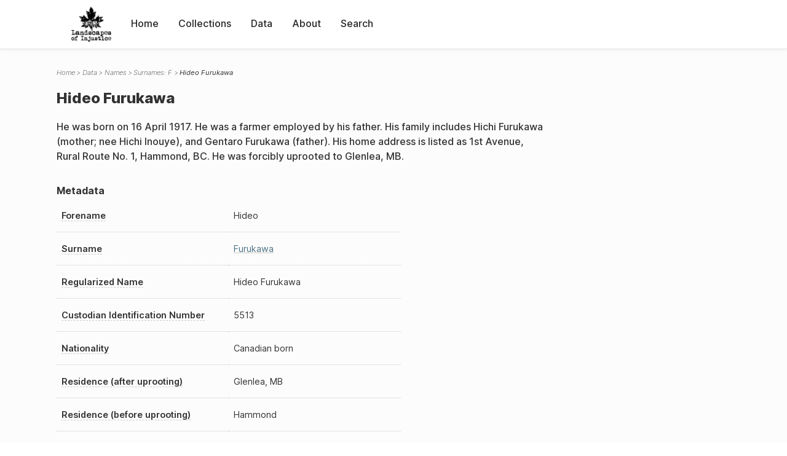

--- FILE ---
content_type: text/html; charset=UTF-8
request_url: https://loi.uvic.ca/archive/furu71.html
body_size: 23834
content:
<!DOCTYPE html><html xmlns="http://www.w3.org/1999/xhtml" id="furu71" lang="en" xml:lang="en"><head><meta http-equiv="Content-Type" content="text/html; charset=UTF-8"/><meta name="viewport" content="width=device-width, initial-scale=1"/><meta name="google" content="notranslate"/><title>Hideo Furukawa</title><link rel="stylesheet" href="css/style.css"/><script src="js/loi.js"></script><script src="js/ux.js"></script><script src="js/staticTableSort.js"></script><script src="js/loi-media.js"></script><meta name="docTitle" class="staticSearch_docTitle globalMeta" content="Names: Hideo Furukawa"/><meta class="staticSearch_desc globalMeta" name="Document Type" content="Names"/><meta class="staticSearch_desc personMeta casefileMeta" name="Sex" content="Male"/><meta class="staticSearch_date personMeta casefileMeta" name="Date of Birth" content="1917-04-16"/></head><body><div id="pageContainer"><header data-state="closed" id="headerTopNav"><nav id="topNav"><div id="topNavLogoContainer"><button class="topNavMobile topNavToggler"><span class="lineContainer"><span class="topNavTopBar"></span><span class="topNavBottomBar"></span></span></button><div id="topNavHeader"><a href="index.html" title="Go to home page"><img alt="Landscapes of Injustice" id="topNavLogo" src="images/navLogo.png"/></a></div></div><div id="navItemsWrapper"><div data-el="div" id="menuHeader"><div data-el="list"><div data-el="item"><a href="index.html" data-el="ref" data-target="index.xml">Home</a></div><div data-el="item"><a href="loiCollection.html" data-el="ref" data-target="loiCollection.xml">Collections</a></div><div data-el="item"><a href="loiData.html" data-el="ref" data-target="loiData.xml">Data</a></div><div data-el="item"><a href="loiAbout.html" data-el="ref" data-target="loiAbout.xml">About</a></div><div data-el="item"><a href="search.html" data-el="ref" data-target="search.xml">Search</a></div></div></div></div></nav></header><main class="loiDatasetNamesF loiDataNames singleCol"><header id="main_header"><ul class="breadcrumb"><li><a href="index.html">Home</a></li><li><a href="loiData.html">Data</a></li><li><a href="loiDataNames.html">Names</a></li><li><a href="loiDataNames_index_f.html">Surnames: F</a></li><li class="current">Hideo Furukawa</li></ul><h1>Hideo Furukawa</h1></header><article id="centerCol"><h2 class="sr-only">Hideo Furukawa</h2><div id="text" data-el="text" class="loiDatasetNamesF loiDataNames"><div data-el="body"><div data-el="div" id="furu71_notes">
                  <div data-el="p">He was born on 16 April 1917. He was a farmer employed by his father. His family includes Hichi Furukawa (mother; nee Hichi Inouye), and Gentaro Furukawa (father). His home address is listed as 1st Avenue, Rural Route No. 1, Hammond, BC. He was forcibly uprooted to Glenlea, MB.</div>
               </div><div data-el="div" id="furu71_metadata"><h3 data-el="head">Metadata</h3><div class="tableContainer"><table data-el="table"><tbody><tr data-el="row"><td data-el="cell" data-role="label" data-source="C-9359.xml#C-9359_5513"><span title="Information sourced from Custodian Case File C-9359_5513">Forename</span></td><td data-el="cell" data-role="data">Hideo</td></tr><tr data-el="row"><td data-el="cell" data-role="label" data-source="C-9359.xml#C-9359_5513"><span title="Information sourced from Custodian Case File C-9359_5513">Surname</span></td><td data-el="cell" data-role="data"><a href="loiDataNames_index_f.html#loiDataNames_index_f_furukawa" data-el="ref" data-target="loiDataNames_index_f.xml#loiDataNames_index_f_furukawa">Furukawa</a></td></tr><tr data-el="row"><td data-el="cell" data-role="label" data-source="C-9359.xml#C-9359_5513"><span title="Information sourced from Custodian Case File C-9359_5513">Regularized Name</span></td><td data-el="cell" data-role="data">Hideo Furukawa</td></tr><tr data-el="row"><td data-el="cell" data-role="label" data-source="C-9359.xml#C-9359_5513"><span title="Information sourced from Custodian Case File C-9359_5513">Custodian Identification Number</span></td><td data-el="cell" data-role="data">5513</td></tr><tr data-el="row"><td data-el="cell" data-role="label" data-source="C-9359.xml#C-9359_5513"><span title="Information sourced from Custodian Case File C-9359_5513">Nationality</span></td><td data-el="cell" data-role="data">Canadian born</td></tr><tr data-el="row"><td data-el="cell" data-role="label" data-source="C-9359.xml#C-9359_5513"><span title="Information sourced from Custodian Case File C-9359_5513">Residence (after uprooting)</span></td><td data-el="cell" data-role="data">Glenlea, MB</td></tr><tr data-el="row"><td data-el="cell" data-role="label" data-source="C-9359.xml#C-9359_5513"><span title="Information sourced from Custodian Case File C-9359_5513">Residence (before uprooting)</span></td><td data-el="cell" data-role="data">Hammond</td></tr></tbody></table></div></div><div data-el="div" id="furu71_docsMentioned"><div data-el="div"><h4 data-el="head">Collections</h4><details data-el="div" data-n="1" data-type="details" id="furu71_loiCollectionCustodianCaseFiles"><summary>Custodian Case Files (1)</summary><div data-el="list"><div data-el="item"><a href="C-9359_5513.html?ref=furu71" data-el="ref" data-target="C-9359_5513.xml">5513: Hideo Furukawa</a></div></div></details></div></div><div data-el="div" id="furu71_sharedSurnames"><h3 data-el="head">Shared Surnames</h3><details data-el="div" data-type="details"><summary>Furukawa</summary><div class="tableContainer"><table data-el="table" class="sortable"><thead><tr data-el="row" data-role="label"><th data-el="cell" data-col="1">Name</th><th data-el="cell" data-col="2">See also</th></tr></thead><tbody><tr data-el="row"><td data-el="cell" data-col="1" data-colType="string" data-sort="1"><a href="furu79.html" data-el="ref" data-target="furu79.xml" data-type="browseLink">Akikazu Furukawa</a></td><td data-el="cell" data-col="2" data-colType="string" data-sort="1"></td></tr><tr data-el="row"><td data-el="cell" data-col="1" data-colType="string" data-sort="2"><a href="furu60.html" data-el="ref" data-target="furu60.xml" data-type="browseLink">Akio Furukawa</a></td><td data-el="cell" data-col="2" data-colType="string" data-sort="2"></td></tr><tr data-el="row"><td data-el="cell" data-col="1" data-colType="string" data-sort="3"><a href="furu12.html" data-el="ref" data-target="furu12.xml" data-type="browseLink">Akio Furukawa</a></td><td data-el="cell" data-col="2" data-colType="string" data-sort="3"></td></tr><tr data-el="row"><td data-el="cell" data-col="1" data-colType="string" data-sort="4"><a href="furu109.html" data-el="ref" data-target="furu109.xml" data-type="browseLink">Bunshiro Furukawa</a></td><td data-el="cell" data-col="2" data-colType="string" data-sort="4"></td></tr><tr data-el="row"><td data-el="cell" data-col="1" data-colType="string" data-sort="5"><a href="furu37.html" data-el="ref" data-target="furu37.xml" data-type="browseLink">C Furukawa</a></td><td data-el="cell" data-col="2" data-colType="string" data-sort="5"></td></tr><tr data-el="row"><td data-el="cell" data-col="1" data-colType="string" data-sort="6"><a href="furu84.html" data-el="ref" data-target="furu84.xml" data-type="browseLink">Chiyoko Furukawa</a></td><td data-el="cell" data-col="2" data-colType="string" data-sort="6"></td></tr><tr data-el="row"><td data-el="cell" data-col="1" data-colType="string" data-sort="7"><a href="furu41.html" data-el="ref" data-target="furu41.xml" data-type="browseLink">Chuzo Furukawa</a></td><td data-el="cell" data-col="2" data-colType="string" data-sort="7"></td></tr><tr data-el="row"><td data-el="cell" data-col="1" data-colType="string" data-sort="8"><a href="furu86.html" data-el="ref" data-target="furu86.xml" data-type="browseLink">Chuzo Furukawa</a></td><td data-el="cell" data-col="2" data-colType="string" data-sort="8"></td></tr><tr data-el="row"><td data-el="cell" data-col="1" data-colType="string" data-sort="9"><a href="furu52.html" data-el="ref" data-target="furu52.xml" data-type="browseLink">Gentaro Furukawa</a></td><td data-el="cell" data-col="2" data-colType="string" data-sort="9"></td></tr><tr data-el="row"><td data-el="cell" data-col="1" data-colType="string" data-sort="10"><a href="furu73.html" data-el="ref" data-target="furu73.xml" data-type="browseLink">Goro Furukawa</a></td><td data-el="cell" data-col="2" data-colType="string" data-sort="10"></td></tr><tr data-el="row"><td data-el="cell" data-col="1" data-colType="string" data-sort="11"><a href="furu90.html" data-el="ref" data-target="furu90.xml" data-type="browseLink">Haruo Furukawa</a></td><td data-el="cell" data-col="2" data-colType="string" data-sort="11"></td></tr><tr data-el="row"><td data-el="cell" data-col="1" data-colType="string" data-sort="12"><a href="furu11.html" data-el="ref" data-target="furu11.xml" data-type="browseLink">Haruo Furukawa</a></td><td data-el="cell" data-col="2" data-colType="string" data-sort="12"></td></tr><tr data-el="row"><td data-el="cell" data-col="1" data-colType="string" data-sort="13"><a href="furu70.html" data-el="ref" data-target="furu70.xml" data-type="browseLink">Hichi Furukawa</a></td><td data-el="cell" data-col="2" data-colType="string" data-sort="13"></td></tr><tr data-el="row"><td data-el="cell" data-col="1" data-colType="string" data-sort="14"><span data-el="ref" class="current" data-target="furu71.xml" data-type="browseLink">Hideo Furukawa</span></td><td data-el="cell" data-col="2" data-colType="string" data-sort="14"></td></tr><tr data-el="row"><td data-el="cell" data-col="1" data-colType="string" data-sort="15"><a href="furu53.html" data-el="ref" data-target="furu53.xml" data-type="browseLink">Ine Furukawa</a></td><td data-el="cell" data-col="2" data-colType="string" data-sort="15"></td></tr><tr data-el="row"><td data-el="cell" data-col="1" data-colType="string" data-sort="16"><a href="furu77.html" data-el="ref" data-target="furu77.xml" data-type="browseLink">Isamu Furukawa</a></td><td data-el="cell" data-col="2" data-colType="string" data-sort="16"></td></tr><tr data-el="row"><td data-el="cell" data-col="1" data-colType="string" data-sort="17"><a href="furu49.html" data-el="ref" data-target="furu49.xml" data-type="browseLink">Kota Furukawa</a></td><td data-el="cell" data-col="2" data-colType="string" data-sort="17"></td></tr><tr data-el="row"><td data-el="cell" data-col="1" data-colType="string" data-sort="18"><a href="furu116.html" data-el="ref" data-target="furu116.xml" data-type="browseLink">Kumakichi Furukawa</a></td><td data-el="cell" data-col="2" data-colType="string" data-sort="18"></td></tr><tr data-el="row"><td data-el="cell" data-col="1" data-colType="string" data-sort="19"><a href="furu81.html" data-el="ref" data-target="furu81.xml" data-type="browseLink">Masuya Furukawa</a></td><td data-el="cell" data-col="2" data-colType="string" data-sort="19"></td></tr><tr data-el="row"><td data-el="cell" data-col="1" data-colType="string" data-sort="20"><a href="furu107.html" data-el="ref" data-target="furu107.xml" data-type="browseLink">Matsu Furukawa</a></td><td data-el="cell" data-col="2" data-colType="string" data-sort="20"></td></tr><tr data-el="row"><td data-el="cell" data-col="1" data-colType="string" data-sort="21"><a href="furu42.html" data-el="ref" data-target="furu42.xml" data-type="browseLink">Mina Furukawa</a></td><td data-el="cell" data-col="2" data-colType="string" data-sort="47"><div data-el="list"><div data-el="item"><a href="loiDataNames_index_a.html#loiDataNames_index_a_atagi" data-el="ref" data-target="loiDataNames_index_a.xml#loiDataNames_index_a_atagi" data-type="title">Mina Furukawa</a></div></div></td></tr><tr data-el="row"><td data-el="cell" data-col="1" data-colType="string" data-sort="22"><a href="furu66.html" data-el="ref" data-target="furu66.xml" data-type="browseLink">Mina Furukawa</a></td><td data-el="cell" data-col="2" data-colType="string" data-sort="21"></td></tr><tr data-el="row"><td data-el="cell" data-col="1" data-colType="string" data-sort="23"><a href="furu111.html" data-el="ref" data-target="furu111.xml" data-type="browseLink">Mitsuyo Furukawa</a></td><td data-el="cell" data-col="2" data-colType="string" data-sort="22"></td></tr><tr data-el="row"><td data-el="cell" data-col="1" data-colType="string" data-sort="24"><a href="furu30.html" data-el="ref" data-target="furu30.xml" data-type="browseLink">Sadamirou Furukawa</a></td><td data-el="cell" data-col="2" data-colType="string" data-sort="49"><div data-el="list"><div data-el="item"><a href="loiDataNames_index_JA.html#loiDataNames_index_JA_%E5%8F%A4%E5%B7%9D" data-el="ref" data-target="loiDataNames_index_JA.xml#loiDataNames_index_JA_古川" data-type="title">古川 定三郞
                  </a></div></div></td></tr><tr data-el="row"><td data-el="cell" data-col="1" data-colType="string" data-sort="25"><a href="furu31.html" data-el="ref" data-target="furu31.xml" data-type="browseLink">Sadanosuke Furukawa</a></td><td data-el="cell" data-col="2" data-colType="string" data-sort="50"><div data-el="list"><div data-el="item"><a href="loiDataNames_index_JA.html#loiDataNames_index_JA_%E5%8F%A4%E5%B7%9D" data-el="ref" data-target="loiDataNames_index_JA.xml#loiDataNames_index_JA_古川" data-type="title">古川 定之助</a></div></div></td></tr><tr data-el="row"><td data-el="cell" data-col="1" data-colType="string" data-sort="26"><a href="furu14.html" data-el="ref" data-target="furu14.xml" data-type="browseLink">Sadanosuke Furukawa</a></td><td data-el="cell" data-col="2" data-colType="string" data-sort="23"></td></tr><tr data-el="row"><td data-el="cell" data-col="1" data-colType="string" data-sort="27"><a href="furu47.html" data-el="ref" data-target="furu47.xml" data-type="browseLink">Sadanosuke Furukawa</a></td><td data-el="cell" data-col="2" data-colType="string" data-sort="24"></td></tr><tr data-el="row"><td data-el="cell" data-col="1" data-colType="string" data-sort="28"><a href="furu39.html" data-el="ref" data-target="furu39.xml" data-type="browseLink">Sadanosuke Furukawa</a></td><td data-el="cell" data-col="2" data-colType="string" data-sort="25"></td></tr><tr data-el="row"><td data-el="cell" data-col="1" data-colType="string" data-sort="29"><a href="furu62.html" data-el="ref" data-target="furu62.xml" data-type="browseLink">Sakuzo Furukawa</a></td><td data-el="cell" data-col="2" data-colType="string" data-sort="26"></td></tr><tr data-el="row"><td data-el="cell" data-col="1" data-colType="string" data-sort="30"><a href="furu32.html" data-el="ref" data-target="furu32.xml" data-type="browseLink">Sakuzou Furukawa</a></td><td data-el="cell" data-col="2" data-colType="string" data-sort="48"><div data-el="list"><div data-el="item"><a href="loiDataNames_index_JA.html#loiDataNames_index_JA_%E5%8F%A4%E5%B7%9D" data-el="ref" data-target="loiDataNames_index_JA.xml#loiDataNames_index_JA_古川" data-type="title">古川 作藏
                  </a></div></div></td></tr><tr data-el="row"><td data-el="cell" data-col="1" data-colType="string" data-sort="31"><a href="furu3.html" data-el="ref" data-target="furu3.xml" data-type="browseLink">Shigeo Furukawa</a></td><td data-el="cell" data-col="2" data-colType="string" data-sort="27"></td></tr><tr data-el="row"><td data-el="cell" data-col="1" data-colType="string" data-sort="32"><a href="furu4.html" data-el="ref" data-target="furu4.xml" data-type="browseLink">Shigeo Furukawa</a></td><td data-el="cell" data-col="2" data-colType="string" data-sort="28"></td></tr><tr data-el="row"><td data-el="cell" data-col="1" data-colType="string" data-sort="33"><a href="furu118.html" data-el="ref" data-target="furu118.xml" data-type="browseLink">Shigeo Furukawa</a></td><td data-el="cell" data-col="2" data-colType="string" data-sort="29"></td></tr><tr data-el="row"><td data-el="cell" data-col="1" data-colType="string" data-sort="34"><a href="furu85.html" data-el="ref" data-target="furu85.xml" data-type="browseLink">Shigeo Furukawa</a></td><td data-el="cell" data-col="2" data-colType="string" data-sort="30"></td></tr><tr data-el="row"><td data-el="cell" data-col="1" data-colType="string" data-sort="35"><a href="furu72.html" data-el="ref" data-target="furu72.xml" data-type="browseLink">Shigio Furukawa</a></td><td data-el="cell" data-col="2" data-colType="string" data-sort="31"></td></tr><tr data-el="row"><td data-el="cell" data-col="1" data-colType="string" data-sort="36"><a href="furu63.html" data-el="ref" data-target="furu63.xml" data-type="browseLink">Soul Minoru Furukawa</a></td><td data-el="cell" data-col="2" data-colType="string" data-sort="32"></td></tr><tr data-el="row"><td data-el="cell" data-col="1" data-colType="string" data-sort="37"><a href="furu55.html" data-el="ref" data-target="furu55.xml" data-type="browseLink">Sueji Furukawa</a></td><td data-el="cell" data-col="2" data-colType="string" data-sort="33"></td></tr><tr data-el="row"><td data-el="cell" data-col="1" data-colType="string" data-sort="38"><a href="furu43.html" data-el="ref" data-target="furu43.xml" data-type="browseLink">T. Furukawa</a></td><td data-el="cell" data-col="2" data-colType="string" data-sort="34"></td></tr><tr data-el="row"><td data-el="cell" data-col="1" data-colType="string" data-sort="39"><a href="furu29.html" data-el="ref" data-target="furu29.xml" data-type="browseLink">Tadami Furukawa</a></td><td data-el="cell" data-col="2" data-colType="string" data-sort="51"><div data-el="list"><div data-el="item"><a href="loiDataNames_index_JA.html#loiDataNames_index_JA_%E5%8F%A4%E5%B7%9D" data-el="ref" data-target="loiDataNames_index_JA.xml#loiDataNames_index_JA_古川" data-type="title">古川 忠三</a></div></div></td></tr><tr data-el="row"><td data-el="cell" data-col="1" data-colType="string" data-sort="40"><a href="furu21.html" data-el="ref" data-target="furu21.xml" data-type="browseLink">Takeshi Furukawa</a></td><td data-el="cell" data-col="2" data-colType="string" data-sort="35"></td></tr><tr data-el="row"><td data-el="cell" data-col="1" data-colType="string" data-sort="41"><a href="furu99.html" data-el="ref" data-target="furu99.xml" data-type="browseLink">Takeshi Furukawa</a></td><td data-el="cell" data-col="2" data-colType="string" data-sort="36"></td></tr><tr data-el="row"><td data-el="cell" data-col="1" data-colType="string" data-sort="42"><a href="furu110.html" data-el="ref" data-target="furu110.xml" data-type="browseLink">Takeshi Furukawa</a></td><td data-el="cell" data-col="2" data-colType="string" data-sort="37"></td></tr><tr data-el="row"><td data-el="cell" data-col="1" data-colType="string" data-sort="43"><a href="furu33.html" data-el="ref" data-target="furu33.xml" data-type="browseLink">Takeyuki Furukawa</a></td><td data-el="cell" data-col="2" data-colType="string" data-sort="52"><div data-el="list"><div data-el="item"><a href="loiDataNames_index_JA.html#loiDataNames_index_JA_%E5%8F%A4%E5%B7%9D" data-el="ref" data-target="loiDataNames_index_JA.xml#loiDataNames_index_JA_古川" data-type="title">古川 武之</a></div></div></td></tr><tr data-el="row"><td data-el="cell" data-col="1" data-colType="string" data-sort="44"><a href="furu54.html" data-el="ref" data-target="furu54.xml" data-type="browseLink">Teiji Furukawa</a></td><td data-el="cell" data-col="2" data-colType="string" data-sort="38"></td></tr><tr data-el="row"><td data-el="cell" data-col="1" data-colType="string" data-sort="45"><a href="furu95.html" data-el="ref" data-target="furu95.xml" data-type="browseLink">Tomoichi Furukawa</a></td><td data-el="cell" data-col="2" data-colType="string" data-sort="39"></td></tr><tr data-el="row"><td data-el="cell" data-col="1" data-colType="string" data-sort="46"><a href="furu13.html" data-el="ref" data-target="furu13.xml" data-type="browseLink">Y. Furukawa</a></td><td data-el="cell" data-col="2" data-colType="string" data-sort="40"></td></tr><tr data-el="row"><td data-el="cell" data-col="1" data-colType="string" data-sort="47"><a href="furu80.html" data-el="ref" data-target="furu80.xml" data-type="browseLink">Yachiyo Furukawa</a></td><td data-el="cell" data-col="2" data-colType="string" data-sort="41"></td></tr><tr data-el="row"><td data-el="cell" data-col="1" data-colType="string" data-sort="48"><a href="furu98.html" data-el="ref" data-target="furu98.xml" data-type="browseLink">Yaichi Furukawa</a></td><td data-el="cell" data-col="2" data-colType="string" data-sort="42"></td></tr><tr data-el="row"><td data-el="cell" data-col="1" data-colType="string" data-sort="49"><a href="furu40.html" data-el="ref" data-target="furu40.xml" data-type="browseLink">Yasue Furukawa</a></td><td data-el="cell" data-col="2" data-colType="string" data-sort="43"></td></tr><tr data-el="row"><td data-el="cell" data-col="1" data-colType="string" data-sort="50"><a href="furu78.html" data-el="ref" data-target="furu78.xml" data-type="browseLink">Yasue Furukawa</a></td><td data-el="cell" data-col="2" data-colType="string" data-sort="44"></td></tr><tr data-el="row"><td data-el="cell" data-col="1" data-colType="string" data-sort="51"><a href="furu100.html" data-el="ref" data-target="furu100.xml" data-type="browseLink">Yayeko Furukawa</a></td><td data-el="cell" data-col="2" data-colType="string" data-sort="45"></td></tr><tr data-el="row"><td data-el="cell" data-col="1" data-colType="string" data-sort="52"><a href="furu82.html" data-el="ref" data-target="furu82.xml" data-type="browseLink">Yoshiko Furukawa</a></td><td data-el="cell" data-col="2" data-colType="string" data-sort="46"></td></tr></tbody></table></div></details></div></div></div><div id="appendix"><div data-el="div" id="appendix_terminology"><div data-el="div"><h2 data-el="head">Terminology</h2><div data-el="p">Readers of these historical materials will encounter derogatory references to Japanese Canadians and euphemisms used to obscure the intent and impacts of the internment and dispossession. While these are important realities of the history, the Landscapes of Injustice Research Collective urges users to carefully consider their own terminological choices in writing and speaking about this topic today as we confront past injustice. See our statement on terminology, and related sources <a href="terminology.html" data-el="ref" data-target="doc:terminology">here</a>.</div></div></div></div></article></main><div id="overlayTopNav" class="topNavToggler" data-state="closed"></div><div id="overlayModal" class="modalTogger" data-state="closed"></div><div id="overlayLeftNav" class="leftNavToggler" data-state="closed"></div><div id="popup"><div id="popupCloser"><button class="popupCloser modalToggler"><svg xmlns="http://www.w3.org/2000/svg" height="22" viewBox="0 0 38 38" width="22">
    <path d="M5.022.886L19.47 15.333 33.916.886a2 2 0 012.829 0l.903.903a2 2 0 010 2.829L23.201 19.065 37.648 33.51a2 2 0 010 2.829l-.903.904a2 2 0 01-2.829 0L19.47 22.797 5.022 37.244a2 2 0 01-2.828 0l-.904-.904a2 2 0 010-2.829l14.447-14.446L1.29 4.618a2 2 0 010-2.829l.904-.903a2 2 0 012.828 0z" fill-rule="evenodd"></path>
</svg></button></div><div id="popupContent"></div></div><footer><div id="footerContent"><p class="splashDescription">This research database provides access to records that document <br/>unjust and racist actions, statements, and terminology which may be upsetting. <br/>
            		Please take care when exploring this research database and the records provided. <br/>
            		For more, see our Terminology or our Privacy Policy pages in the About section of this site. 
             	</p><ul class="buildData"><li>Version: 1.25
</li><li>Last built: 2025-08-28T08:42:45.81137961-07:00 (revision 7008)</li></ul><a href="https://www.sshrc-crsh.gc.ca/"><img alt="Social Sciences and Humanities Research Council" id="sshrc" src="images/sshrcLogo.png"/></a><a href="https://www.hcmc.uvic.ca"><img alt="Humanities Computing Media Centre" id="hcmc" src="images/hcmcLogo.png"/></a></div></footer></div></body></html>